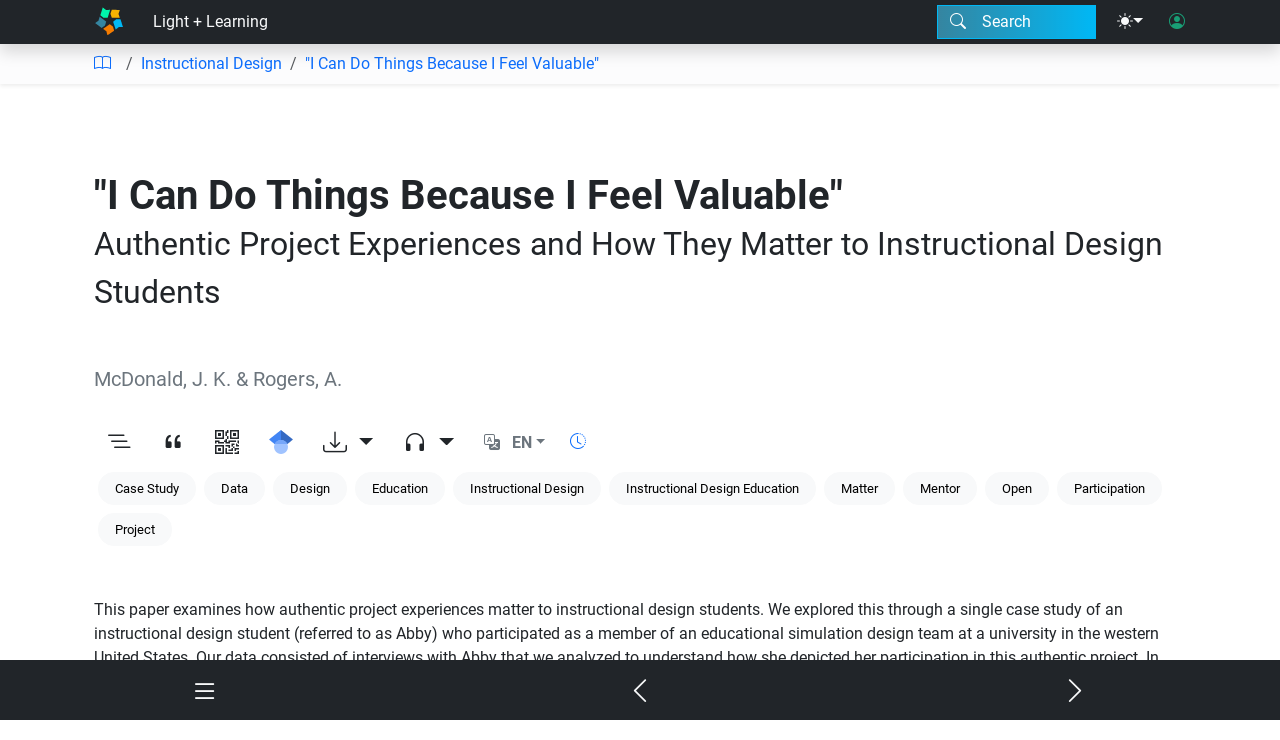

--- FILE ---
content_type: text/html; charset=UTF-8
request_url: https://open.byu.edu/templates/audio-player.html
body_size: 592
content:
<div id="audio-player" class="bg-dark text-light py-2 fs-4" style="display: none;">
    <audio id="audio" preload="auto"></audio>
    <div id="audio-player-wrapper" class="d-flex flex-row align-items-center mx-auto container">
        <button data-role="play-pause-audio" class="btn text-light bi-play-fill fs-2 py-0" aria-label="Play and pause audio"></button>
        <input class="flex-grow-1" type="range" data-role="audio-seekbar" value="0" aria-label="Audio seek">
            <span id="audio-time" class="ms-2 me-1 fs-6">0:00</span>
            <span class="fs-6"> / </span>
            <span id="audio-length" class="me-2 ms-1 fs-6">0:00</span>
        <div class="dropup">
            <button data-role="audio-settings" class="btn text-light bi-gear-fill opacity-50 fs-6 px-2"
                data-bs-toggle="dropdown" data-bs-target="audio-options" aria-label="Audio settings">
            </button>
            <div id="audio-options" class="dropdown-menu dropdown-menu-end">
                <div class="fw-bold px-3">Playback Speed</div>
                <hr class="dropdown-divider">
                <button data-role="audio-playback-rate" class="dropdown-item" value=".75" aria-label=".75x">.75x</button>
                <button data-role="audio-playback-rate" class="dropdown-item" value="1" aria-label="1x">1x</button>
                <button data-role="audio-playback-rate" class="dropdown-item"
                    value="1.25" aria-label="1.25x">1.25x</button>
                <button data-role="audio-playback-rate" class="dropdown-item" value="1.5" aria-label="1.5x">1.5x</button>
                <hr class="dropdown-divider">
                <button data-role="close-audio" class="dropdown-item" aria-label="Close Audio"><i class="bi-x-lg me-2"></i>Close
                    Audio</button>
                </div>
        </div>
        <button data-role="close-audio" class="btn text-light bi-x-lg opacity-50 fs-6 px-2" aria-label="Close Audio"></button>
    </div>
</div>

--- FILE ---
content_type: text/html; charset=UTF-8
request_url: https://open.byu.edu/templates/author-sortable-link.html
body_size: 155
content:
<a class="text-decoration-none text-reset" itemprop="author" itemscope="" itemtype="http://schema.org/Person"
    href="/author/{{author_id}}"><span itemprop="name">{{name_sortable}}</span></a>

--- FILE ---
content_type: text/css; charset=UTF-8
request_url: https://open.byu.edu/styles/edtechbooks.css?v=1.6
body_size: 5698
content:
:root {
    --editor-highlight: rgba(0, 253, 253, 0.464);
    --editable-outline: rgba(0, 178, 178, 0.3);
    --editable-outline-focused: rgb(214, 0, 36);
    --editor: rgb(0, 178, 178);
    --editor-dirty: rgb(214, 0, 36);
    --editor-code: rgb(255, 106, 106);
    --editor-highlight-2: rgb(0, 182, 164);
    --etb-link-bg-hover: #9fe1ee;
    --etb-link-bg-hover-dark: #007982;
    --etb-callout-bg: #e5e5e5;
    --etb-callout-border: #cbcbcb;
    --etb-callout-header-bg: #cccccc;
    --etb-callout-header-bg-good: #9feebb;
    --etb-callout-header-bg-bad: #ee9f9f;
    --etb-callout-header-bg-objectives: #9fe1ee;
    --etb-callout-header-bg-exercises: #c99fee;
    --etb-callout-header-bg-info: #c4ee9f;
    --etb-callout-bg-dark: #484848;
    --etb-callout-border-dark: #545454;
    --etb-callout-header-bg-dark: #9fe1ee;
    --bg-rainbow: linear-gradient(90deg, #00f5ac, #f5b302, #00b8f5, #f57c00, #3585a0);
    --bg-rainbow-sm: linear-gradient(90deg, #3585a0, #00b8f5);
    --border-rainbow: #00b8f5;
    --font-size: 18px;
    --editor-tray-bg: #3d3f42;
    --editor-tray-line: #858b93;
    --editor-highlight: #26b1cd;
    --editor-highlight-dark: #0f4651;
    --etb-theme1: #00f5ac;
    --etb-theme1-dark: #017b55;
    --etb-theme2: #f5b302;
    --etb-theme2-dark: #7b5a01;
    --etb-theme3: #00b8f5;
    --etb-theme3-dark: #015c7b;
    --etb-theme4: #f57c00;
    --etb-theme4-dark: #7b3e01;
    --etb-theme5: #3585a0;
    --etb-theme5-dark: #1b434f;
    --etb-cyan: #10a6c4;
    --etb-teal: #199d75;
    font-synthesis-style: auto;
    font-synthesis-weight: none;
}

body {
    font-family: Roboto, Arial, sans-serif;
}

.skip-link {
  position: absolute;
  top: 0;
  left: 0;
  background: #fff;
  color: #000;
  padding: 8px 16px;
  z-index: 100;
  transform: translateY(-100%);
  transition: transform 0.2s ease;
}

.skip-link:focus {
  transform: translateY(0);
}

@font-face {
    font-family: Roboto;
    src: url(/styles/fonts/Roboto/Roboto-Regular.ttf)
}

@font-face {
    font-family: Roboto-Bold;
    src: url(/styles/fonts/Roboto/Roboto-Bold.ttf)
}

@font-face {
    font-family: Roboto-Black;
    src: url(/styles/fonts/Roboto/Roboto-Black.ttf)
}

h1,
h2,
h3,
h4,
h5,
h6 {
    font-family: Roboto-Bold;
}

h2 {
    margin-top: 1em;
    margin-bottom: .6em;
}

.fw-bold {
    font-family: Roboto-Bold;
}

strong {
    font-family: Roboto-Black;
}

[data-index-term],
[data-glossary-term-id] {
    cursor: pointer;
    font-family: Roboto-Bold;
}

div#super-tray {
    max-width: 80px;
}

[data-pulse] {
    animation: pulse 1s ease;
}

@keyframes pulse {
    0% {
        transform: scaleX(1) scaleY(1);
        background-color: var(--editor-highlight);
    }

    50% {
        transform: scaleX(1.01) scaleY(1.01);
    }

    100% {
        transform: scaleX(1) scaleY(1);
        background-color: none;
    }
}

div#book-nav {
    max-width: 300px;
    width: 300px;
    position: fixed;
    top: 0;
    left: 0;
    height: 100vh;
}

div#editor-tray {
    background-color: var(--editor-tray-bg);
    color: white;
    position: fixed;
    right: 60px;
    top: 0;
    width: 400px;
    max-width: 400px;
    height: 100%;

    [contenteditable] {
        outline: none;
    }

    #code-box-parents button {
        font-size: 14px;
    }

    button.btn {
        color: white;
    }

    button.btn.active {
        border-color: var(--editor-highlight) !important;
    }

    button.btn:hover {
        border-color: var(--editor-highlight) !important;
    }

    div#editor-tray-snippets {
        button.btn {
            border: 1px var(--editor-tray-line) solid;
        }
    }

    div#editor-tray-context-menu {
        div#context-menu-contents {
            div.context-menu-block {
                margin: 0;
                border-left: 1px var(--editor-tray-line) solid;

                div.context-menu-block {
                    padding: 0 0 0 4px;
                    margin: 0 0 0 8px;
                }

                div.context-menu-block-contents {
                    padding: 8px 12px;
                }

                div.context-menu-block-contents:empty {
                    display: none;
                }

                div.input-group {
                    span.input-group-text {
                        background-color: transparent;
                        border-color: var(--editor-tray-line);
                        color: white;
                    }

                    button {
                        border-color: var(--editor-tray-line);
                    }

                    button.active {
                        background-color: var(--editor-highlight);

                    }
                }

            }

            div.context-menu-block:first-child {
                border-left: none;
            }
        }
    }
}

div#editor-tray-controls {
    position: fixed;
    right: 0;
    top: 0;
    width: 60px;
    max-width: 60px;
    height: 100%;

    button {
        color: white;
        border: 0;
        background-color: transparent;
        font-size: 34px;
        display: block;
        width: 100%;
        padding: 8px 0 8px 0;
    }

    button.active {
        background-color: var(--editor-tray-bg);
    }
}

#author-badges img {
    max-height: 60px;
}

#searchButton {
    border: 1px var(--border-rainbow) solid;
}

#searchShortcut {
    font-size: 12px;
    background-color: #3585a0;
}

#searchShortcut::before {
    padding-right: 4px;
}

#badges img {
    max-height: 80px;
}

img.bio-pic {
    max-height: 300px;
    max-width: 300px;
}

.copyright img {
    min-height: 40px;
    max-height: 40px;
}

.placeholder {
    width: 100%;
    height: 40px;
    border-radius: 4px;
    margin-top: 4px;
    margin-bottom: 4px;
}

#user-link img {
    max-height: 30px;
}

.keyword {
    font-size: .8em;
}

.footer-heading::before,
a.dropdown-item::before,
.icon-text-link::before,
button.dropdown-item::before,
footer a::before,
.theme-menu-button::before {
    padding-right: 12px;
}

modal-settings table#entity-settings th[colspan] {
    font-size: 1.4em;
    font-weight: bolder;
    background: var(--bs-light);
    color: var(--bs-dark);
    text-align: center;
    border-radius: 4px;
    padding: 4px 8px 4px 8px;
}

.bi-logo-etb::before {
    content: url('../images/custom_icons/logo-etb.svg');
    width: 1em;
    height: 1em;
}

.bi-logo-etb-simple::before {
    content: url('../images/custom_icons/logo-etb-simple.svg');
    width: 1em;
    height: 1em;
}

.bi-plus-etb::before {
    content: url('../images/custom_icons/plus-etb.svg');
    width: 1em;
    height: 1em;
}

.bi-google-scholar::before {
    content: url('../images/custom_icons/gscholar.svg');
    width: 1em;
    height: 1em;
}

.bi-size-xs::before {
    content: url('../images/custom_icons/size-xs.svg');
    width: 1em;
    height: 1em;
}

.bi-size-sm::before {
    content: url('../images/custom_icons/size-sm.svg');
    width: 1em;
    height: 1em;
}

.bi-size-md::before {
    content: url('../images/custom_icons/size-md.svg');
    width: 1em;
    height: 1em;
}

.bi-size-lg::before {
    content: url('../images/custom_icons/size-lg.svg');
    width: 1em;
    height: 1em;
}

.bi-size-xl::before {
    content: url('../images/custom_icons/size-xl.svg');
    width: 1em;
    height: 1em;
}

.bi-image-center::before {
    content: url('../images/custom_icons/image-center.svg');
    width: 1em;
    height: 1em;
}

.bi-image-full::before {
    content: url('../images/custom_icons/image-full.svg');
    width: 1em;
    height: 1em;
}

.bi-image-left::before {
    content: url('../images/custom_icons/image-left.svg');
    width: 1em;
    height: 1em;
}

.bi-image-right::before {
    content: url('../images/custom_icons/image-right.svg');
    width: 1em;
    height: 1em;
}

.bi-image-left-sm::before {
    content: url('../images/custom_icons/image-left-sm.svg');
    width: 1em;
    height: 1em;
}

.bi-image-right-sm::before {
    content: url('../images/custom_icons/image-right-sm.svg');
    width: 1em;
    height: 1em;
}

.bi-heading-down::before {
    content: url('../images/custom_icons/heading-down.svg');
    width: 1em;
    height: 1em;
}

.bi-heading-up::before {
    content: url('../images/custom_icons/heading-up.svg');
    width: 1em;
    height: 1em;
}

.bi-byu::before {
    content: url('../images/custom_icons/byu.svg');
    width: 1em;
    height: 1em;
}

.btn-byu {
    background-color: #002255;
    color: #ffffff;
}

.btn-byu:hover {
    background-color: #003688;
    color: #ffffff;
}

.bi-ensign::before {
    content: url('../images/custom_icons/ensign.svg');
    width: 1em;
    height: 1em;
}

.btn-ensign {
    background-color: #006241;
    color: #ffffff;
}

.btn-ensign:hover {
    background-color: #007e54;
    color: #ffffff;
}

.bi-orcid::before {
    content: url('../images/custom_icons/orcid.svg');
    width: 1em;
    height: 1em;
}

.btn-orcid {
    background-color: #A6CE39;
    color: #ffffff;
}

.btn-orcid:hover {
    background-color: #80a123;
    color: #ffffff;
}

.btn-edit,
.btn-edit:focus,
.btn-edit:visited,
.btn-edit:active {
    background-color: var(--etb-theme5) !important;
    color: #ffffff;
}

.btn-edit:hover {
    background-color: var(--etb-theme5-dark) !important;
    color: #ffffff;
}

.btn-edit2 {
    background-color: var(--bs-cyan);
    color: #ffffff;
}

.btn-edit:hover {
    background-color: #9d1f5e;
    color: #ffffff;
}

.bi-scopus::before {
    content: url('../images/custom_icons/scopus.svg');
    width: 1em;
    height: 1em;
}

.bi-researchgate::before {
    content: url('../images/custom_icons/researchgate.svg');
    width: 1em;
    height: 1em;
}

#main-upper .btn {
    border-radius: 0;
}

.vr {
    margin-left: 8px;
    margin-right: 8px;
    border-left: 1px gray solid;
}

.expander {
    color: var(--bs-primary) !important;
    border-radius: 0;
}

.expander::before {
    transition: transform 0.5s ease;
}

.rotate-icon::before {
    transform: rotate(-180deg);
}

.editable-element {
    border-bottom: 2px var(--editable-outline) dotted;
    padding: 8px 12px;
    outline: none;
}

[contenteditable]:empty::before,
.editable-element:empty::before {
    content: attr(placeholder);
}

.editable-element:focus,
.editable-element[data-dirty] {
    border-bottom-color: var(--editable-outline-focused);
}

.editable-element[data-format="code"] {
    background: #e5e5e5;
    color: #333333 !important;
}

.editable-element[data-format="code"] .highlight {
    color: var(--editor-highlight) !important;
}

.editable-element[data-format="code"] .highlight .highlight {
    color: var(--editor-highlight-2) !important;
}

.editable-element-unsaved {
    border-color: var(--editor-dirty);
}

.editor-code {
    color: var(--editor-code);
}

table thead tr th {
    border-bottom-color: rgb(162, 166, 170);
}

table[data-etb-role="entity-options"] * {
    font-size: 14px;
    border-radius: 0;
}

table[data-etb-role="entity-options"] tr th {
    background: var(--editor);
    color: white;
    padding: 4px 8px 4px 8px;
    white-space: nowrap;
    overflow: hidden;
    text-overflow: ellipsis;
    max-width: 120px;
    min-width: 120px;
}

.spinner-xl {
    width: 10rem;
    height: 10rem;
    border-width: 1em;
}

#page-container {
    #page-contents {
        margin-top: 2em;
        margin-bottom: 2em;
    }
}

#toast-container {
    z-index: 9999 !important;
}

#chapter-contents {
    font-size: 18px;

    counter-reset: footnote-link-counter footnote-counter;

    .table_figure_number {
        font-weight: bold;
        font-family: Roboto-Black;

    }

    .table_figure_title {
        font-style: italic;
    }

    th {
        font-family: Roboto-Black;
        font-weight: bold;
    }

    .table p {
        margin-bottom: 0;
    }
}

#chapter-contents sup.footnote {
    font-size: 0.8em;
    cursor: pointer;
    color: var(--bs-primary);
    padding-left: 0.2em;
    padding-right: 0.2em;
}

#chapter-contents p.footnote {
    padding-left: 3em;
    text-indent: -3em;
    display: block;
    word-wrap: break-word;
    word-break: break-word;
}
#chapter-contents p.footnote::before {
    counter-increment: footnote-counter;
    content: counter(footnote-counter) ". ";
    display: inline;
    cursor: pointer;
}

@media print {
    #main-upper * {
        color: black !important;
    }

    .vh-100 {
        height: auto !important;
    }

    #chapter-links {
        display: none !important;
    }

    .overflow-y-auto,
    .overflow-hidden {
        overflow: visible !important;
    }

    .shadow {
        box-shadow: none !important;
    }

    .fs-6,
    #chapter-contents {
        font-size: 12px !important;
    }

    .fs-5 {
        font-size: 13px !important;
    }

    .fs-4 {
        font-size: 14px !important;
    }

    .fs-3 {
        font-size: 15px !important;
    }

    .fs-2 {
        font-size: 16px !important;
    }

    .fs-1 {
        font-size: 18px !important;
    }
    .collapse {
        display: block !important;
    }
}

.book-nav-link {
    span::after {
        content: '. ';
    }

    span:empty {
        display: none;
    }

    a {
        border-radius: 0;
    }
}

.book-nav-link[data-level="1"],
.chapter-nav-link[data-level="1"] {
    margin-left: 1em;
}

.book-nav-link[data-level="2"],
.chapter-nav-link[data-level="2"] {
    margin-left: 2em;
}

.book-nav-link[data-level="3"],
.chapter-nav-link[data-level="3"] {
    margin-left: 3em;
}

.book-nav-link[data-level="4"],
.chapter-nav-link[data-level="4"] {
    margin-left: 4em;
}

.book-nav-link[data-level="5"],
.chapter-nav-link[data-level="5"] {
    margin-left: 5em;
}

.book-nav-link[data-level="6"],
.chapter-nav-link[data-level="6"] {
    margin-left: 6em;
}

.book-nav-link a.active,
.book-nav-link a:hover,
.chapter-nav-link a.active,
.chapter-nav-link a:hover {
    background-color: var(--bs-primary);
}

a.breadcrumb-item {
    text-decoration: none;
}

.bg-info {
    background-color: var(--etb-link-bg-hover) !important;
    color: black !important;
}

.toc-row a:hover {
    background-color: var(--bs-primary-bg-subtle);
}

#editor-ribbon,
#toc-ribbon {
    background-color: var(--bs-light-bg-subtle);
    border-bottom: 1px var(--bs-secondary-bg-subtle) solid;
    border-top: 1px var(--bs-secondary-bg-subtle) solid;

    .container {
        border-left: 1px var(--bs-secondary-bg-subtle) solid;
        border-right: 1px var(--bs-secondary-bg-subtle) solid;

    }

    button {
        border-radius: 0;
    }
}

[data-type="equation"] {
    margin-top: 1em;
    margin-bottom: 1em;
}

.book-border {
    padding: 8px;
}

.book-border:hover {
    padding: 0;
    border: 8px solid var(--bs-cyan);
}

#main {
    [data-template]::before {
        content: "Loading...";
    }

    [data-template] {
        background: var(--bs-dark-bg-subtle);
        border-radius: .4em;
        padding: 1em 1.4em 1em 1.4em;
        margin: 1em 0 1em 0;
        cursor: wait;
    }

    [contenteditable] {
        outline: none;

        .editor-selected {
            background-color: var(--editor-highlight);
        }

        [data-template]::before {
            content: attr(placeholder);
        }

        [data-type="equation"],
        .equation {
            background-color: var(--bs-teal);
            border: 1px solid;
            padding: 4px 8px;
            min-height: 1.4em;
        }

        [data-type="equation"]::before,
        .equation::before {
            content: "Equation: "
        }

        div.clearfix {
            content: 'Content Break';
            background: var(--bs-cyan);
            color: white;
            text-align: center;
            min-height: 100px;
            line-height: 1em;
            cursor: pointer;
            vertical-align: middle;
        }

        [data-template] {
            content: attr(data-element-name);
            background: var(--bs-teal);
            color: white;
            text-align: center;
            min-height: 100px;
            line-height: 1em;
            cursor: pointer;
            vertical-align: middle;
        }
    }
}

#browse-ribbon {
    i {
        font-size: 40px;
    }

    .active {
        border-color: #00445b !important;
        background-color: #3585a0 !important;
        color: white !important;
    }
}

@media (prefers-reduced-motion: no-preference) {

    .zoom-in {
        transition: transform 0.2s ease-in-out;
    }

    .zoom-in:hover {
        transform: scale(1.25);
        z-index: 9999;
    }

}

.clearfix {
    clear: both;
}

h2,h3,h4,h5,h6 {
    .back-to-top {
        display: none;
    }
}
h2:hover, h3:hover, h4:hover, h5:hover, h6:hover {
    .back-to-top {
        display: inline-block;
    }
}
blockquote {
    margin-left: 3em;
    margin-right: 1em;
    margin-top: 1.4em;
    margin-bottom: 1.4em;
    font-style: italic;
}

#doi:before {
    content: 'DOI: ';
}

#main-nav-left a {
    border-radius: 0;
}

div#main-upper {
    #editor-notes:empty {
        display: none !important;
    }

    #announcement:empty {
        display: none !important;
    }

    #published_year:empty {
        display: none !important;
    }

    #language_id:empty {
        display: none !important;
    }


    #doi:empty {
        display: none !important;
    }

    #isbn:before {
        content: 'ISBN: ';
    }

    #isbn:empty {
        display: none !important;
    }

    #issn:before {
        content: 'ISBN: ';
    }

    #issn:empty {
        display: none !important;
    }
}

div#chapter-container,
div#page-container {
    margin-top: 40px;
    margin-bottom: 80px;

    #chapter-title-container {
        margin-top: 40px;
        margin-bottom: 40px;
    }

    #order-number {
        font-size: 2em;
        font-weight: bolder;
        padding: .4em .8em;
        margin-top: 40px;
        background-color: var(--bs-light-bg-subtle);
        border-color: var(--etb-callout-border);
        border-width: 1px;
        border-style: solid;
        border-radius: 4px;
    }

    .inline-code {
        color: rgb(214, 51, 132);
        font-family: var(--bs-font-monospace);
        font-size: .875em;
    }

    #order-number:empty {
        display: none;
    }

    #abstract_wrapper {
        padding: 4em 4em 4em 4em;
        font-style: italic;
    }

    table {
        max-width: 100%;
    }

    img.img-left {
        float: left;
        margin-left: 0 !important;
    }

    img.img-center {
        margin: auto;
        display: block;
    }

    img.img-right {
        float: right;
        margin-right: 0 !important;
    }

    img.img-sm {
        min-width: 300px;
        max-width: 25%;
    }

    img.img-md {
        min-width: 300px;
        max-width: 50%;
    }

    img.img-lg {
        min-width: 300px;
        max-width: 75%;
    }

    code {
        display: block;
        margin-bottom: 1rem;
    }

    input[data-role="fib"] {
        min-width: 80px;
        margin-left: 4px;
        margin-right: 4px;
        padding-right: calc(1.5em + .75rem);
        background-repeat: no-repeat;
        background-position: right calc(.375em + .1875rem) center;
        background-size: calc(.75em + .375rem) calc(.75em + .375rem);
        border-radius: 4px;
        border-color: var(--bs-border-color);
        margin-top: 4px;
        margin-bottom: 4px;
    }

    input[data-role="fib"].is-invalid {
        border-color: var(--bs-form-invalid-border-color);
        outline-color: var(--bs-form-invalid-border-color);
        background-image: url("data:image/svg+xml,%3csvg xmlns='http://www.w3.org/2000/svg' viewBox='0 0 12 12' width='12' height='12' fill='none' stroke='%23dc3545'%3e%3ccircle cx='6' cy='6' r='4.5'/%3e%3cpath stroke-linejoin='round' d='M5.8 3.6h.4L6 6.5z'/%3e%3ccircle cx='6' cy='8.2' r='.6' fill='%23dc3545' stroke='none'/%3e%3c/svg%3e");
    }

    input[data-role="fib"].is-valid {
        border-color: var(--bs-form-valid-border-color);
        outline-color: var(--bs-form-valid-border-color);
        background-image: url("data:image/svg+xml,%3csvg xmlns='http://www.w3.org/2000/svg' viewBox='0 0 8 8'%3e%3cpath fill='%23198754' d='M2.3 6.73.6 4.53c-.4-1.04.46-1.4 1.1-.8l1.1 1.4 3.4-3.8c.6-.63 1.6-.27 1.2.7l-4 4.6c-.43.5-.8.4-1.1.1z'/%3e%3c/svg%3e");
    }

    #chapter-child-links {
        a {
            background-color: var(--bs-light-bg-subtle);
            border-radius: 0px;
            border-bottom-width: 0px !important;
            padding-left: .8em;
            padding-right: .8em;
        }

        a:first-child {
            border-radius: 8px 8px 0 0;
        }

        a:last-child {
            border-radius: 0 0 8px 8px;
            border-bottom-width: 1px !important;
        }

        a:hover {
            color: white;
            background-color: var(--bs-primary);
        }

        a span {
            margin-right: .4em;
        }

        a span:empty {
            display: none;
        }

        a span::after {
            content: '. ';
        }
    }

    .accordion {
        margin-top: 1em;
        margin-bottom: 2em;
    }

    .accordion-button {
        border: 1px #51bfff solid;
        background-color: #afe1fd;
        padding: .4em .8em;
        background-position: right 1em center;
        background-repeat: no-repeat;
        background-size: 1em;
    }

    .accordion-button.collapsed {}

    .accordion-body {
        border: 1px #51bfff solid;
        border-top: none;
        padding: .8em 1.4em;
    }

    li p {
        margin-bottom: 0;
    }
}

body.tray-active {
    padding-right: 460px !important;
}

body.nav-active {
    padding-left: 300px !important;
}

div#mobile-links {
    position: fixed;
    bottom: 0;
    height: 60px;
    z-index: 1021;
    width: 100%;
}

body.nav-active div#mobile-links {
    width: calc(100% - 300px);
}

body.tray-active div#mobile-links {
    width: calc(100% - 460px);
}

body.tray-active.nav-active div#mobile-links {
    width: calc(100% - 760px);
}

div#audio-player {
    position: fixed;
    bottom: 0px;
    height: 120px;
    z-index: 1021;
    width: 100%;
}

body.nav-active div#audio-player {
    width: calc(100% - 300px);
}

body.tray-active div#audio-player {
    width: calc(100% - 460px);
}

body.tray-active.nav-active div#audio-player {
    width: calc(100% - 760px);
}

.bg-rainbow {
    background: var(--bg-rainbow);
    background-attachment: fixed;
    min-height: 2px;
}

.bg-rainbow-sm {
    background: var(--bg-rainbow-sm);
}

.progress-bar {
    transition: width 0.5s ease;
}

div.callout {
    background-color: var(--etb-callout-bg);
    border-radius: 16px;
    color: black;
    padding: 24px;
    border-color: var(--etb-callout-border);
    border-width: 1px;
    border-style: solid;
    margin: 2em 0;

    h3 {
        border-radius: 0;
    }

    h3:first-child {
        background-color: var(--etb-callout-header-bg);
        color: black;
        border-radius: 16px 16px 0 0;
        padding: 16px 24px;
        margin: -24px -24px 24px -24px;
    }

}

[data-bs-theme="dark"] {
    .toc-row a:hover {
        background-color: var(--bs-primary);
    }

    div.callout {
        background-color: var(--etb-callout-bg-dark);
        color: white;
        border-color: var(--etb-callout-border-dark);

        h2,
        h3,
        h4,
        h5,
        h6 {
            background-color: var(--etb-callout-header-bg-dark);
            color: #222;
        }
    }

    .accordion-button {
        color: black;
    }
}

.code-editor-id {
    color: teal;
}

.reference {
    padding-left: 3em;
    text-indent: -3em;
    display: block;
    word-wrap: break-word;
    word-break: break-word;
}

/* Color helpers */
.teal,
.bi-teal::before {
    color: var(--etb-teal);
}

.pink,
.bi-pink::before {
    color: var(--bs-pink);
}

.orange,
.bi-orange::before {
    color: var(--bs-orange);
}

.blue,
.bi-blue::before {
    color: var(--bs-blue);
}

.green,
.bi-green::before {
    color: var(--bs-green);
}

.yellow,
.bi-yellow::before {
    color: var(--bs-yellow);
}

.purple,
.bi-purple::before {
    color: var(--bs-purple);
}

.red,
.bi-red::before {
    color: var(--bs-red);
}

.cyan,
.bi-cyan::before {
    color: var(--etb-cyan);
}

.gray,
.bi-gray::before {
    color: var(--bs-gray);
}

/* JS Fiddle */
.btn-jsfiddle {
    width: 100%;
    display: flex;
    align-items: center;
    border: 1px #cde7fc solid;
    color: #487aa5;
}

.btn-jsfiddle:hover {
    border-color: #487aa5;
    color: black;
}

.btn-jsfiddle::before {
    content: url('../images/custom_icons/jsfiddle.svg');
    font-family: 'bootstrap-icons';
    margin-right: 1em;
    width: 2em;
}

/* Practice quiz */
.practice_quiz {
    margin-bottom: 1em;
    margin-top: .4em;
}

.pq-multiple-choice {
    padding-top: .4em;
    padding-bottom: .4em;
    margin-top: .4em;
    margin-bottom: .4em;
}

.pq-multiple-choice>p:first-child {
    font-family: Roboto-Black;
}

.pq-active {
    cursor: pointer;
}

[data-click="lightbox"] {
    cursor: zoom-in;
}

[data-etb-pq-value] {
    display: flex;
    align-items: center;
}

[data-etb-pq-value]::before {
    content: "\F584";
    font-family: 'bootstrap-icons';
    margin-right: 1em;
}

[data-pq-clicked][data-etb-pq-value="0"]::before,
[contenteditable] [data-etb-pq-value="0"]::before {
    color: var(--bs-danger);
    content: "\F628";
}

[data-pq-clicked][data-etb-pq-value="0"],
[contenteditable] [data-etb-pq-value="0"] {
    color: var(--bs-danger);
}

[data-pq-clicked][data-etb-pq-value="1"]::before,
[contenteditable] [data-etb-pq-value="1"]::before {
    color: var(--bs-success);
    content: "\F26C";
}

[data-pq-clicked][data-etb-pq-value="1"],
[contenteditable] [data-etb-pq-value="1"] {
    color: var(--bs-success);
}

[data-pq-eliminated]::before {
    color: var(--bs-secondary);
    content: "\F628";
}

[data-pq-eliminated] {
    color: var(--bs-secondary);
}

/* Color picker */
.color-chart {
    display: flex;
}

.color-group {
    width: 15px;
}

.color-block {
    width: 15px;
    height: 15px;
}

.js-color {
    width: 15px;
    height: 15px;
    cursor: pointer;
}

figcaption {
    font-size: .8em;
    opacity: .65;
    margin-top: 1em;
    margin-bottom: 1em;
    font-style: italic;
    margin-right: 2em;
    margin-left: 2em;
}

.caption {
    font-size: .8em;
    opacity: .65;
    margin-top: 1em;
    margin-bottom: 2em;
    font-style: italic;
    margin-right: 2em;
    margin-left: 2em;
    text-align: center;
}

.opacity-hover-100:hover {
    opacity: 1 !important;
}

.bg-purple {
    background-color: var(--bs-purple);
}

.bg-blue {
    background-color: var(--bs-blue);
}

.bg-cyan {
    background-color: var(--etb-cyan);
}

.bg-teal {
    background-color: var(--etb-teal);
}

.bg-red {
    background-color: var(--bs-red);
}